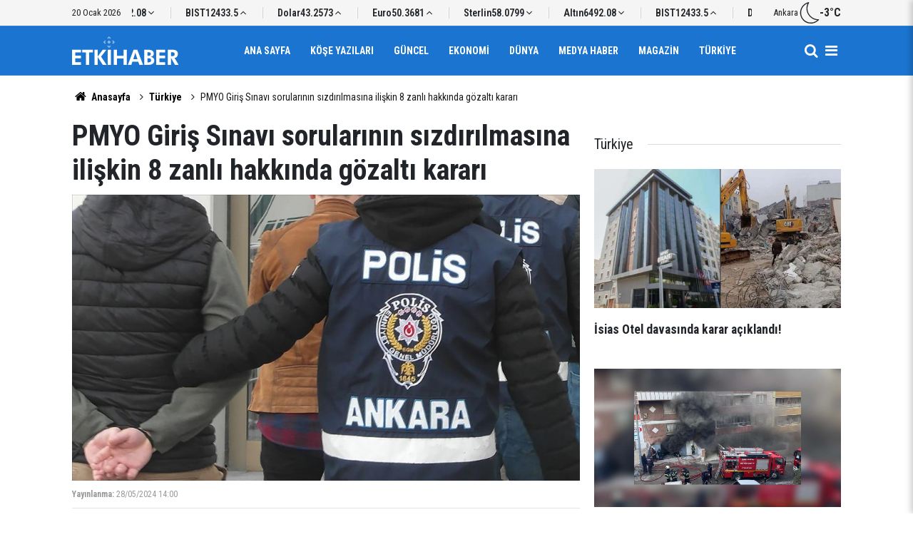

--- FILE ---
content_type: text/html; charset=UTF-8
request_url: https://www.etkihaber.com/pmyo-giris-sinavi-sorularinin-sizdirilmasina-iliskin-8-zanli-hakkinda-gozalti-karari-304373h.htm
body_size: 6508
content:
<!doctype html>
	<html lang="tr">
	<head>
		<meta charset="utf-8"/>
		<meta http-equiv="X-UA-Compatible" content="IE=edge"/>
		<meta name="viewport" content="width=device-width, initial-scale=1"/>
		<title>PMYO Giriş Sınavı sorularının sızdırılmasına ilişkin 8 zanlı hakkında gözaltı kararı</title>
		<meta name="description" content="Polis Meslek Yüksek Okulları Giriş Sınavı sorularının, Fetullahçı Terör Örgütü mensuplarınca sızdırılmasına ilişkin soruşturmada 8 şüpheli hakkında gözaltı kararı verildi." />
<link rel="canonical" href="https://www.etkihaber.com/pmyo-giris-sinavi-sorularinin-sizdirilmasina-iliskin-8-zanli-hakkinda-gozalti-karari-304373h.htm" />
<meta property="og:type" content="article" />
<meta property="og:site_name" content="Etki Haber" />
<meta property="og:url" content="https://www.etkihaber.com/pmyo-giris-sinavi-sorularinin-sizdirilmasina-iliskin-8-zanli-hakkinda-gozalti-karari-304373h.htm" />
<meta property="og:title" content="PMYO Giriş Sınavı sorularının sızdırılmasına ilişkin 8 zanlı hakkında gözaltı kararı" />
<meta property="og:description" content="Polis Meslek Yüksek Okulları Giriş Sınavı sorularının, Fetullahçı Terör Örgütü mensuplarınca sızdırılmasına ilişkin soruşturmada 8 şüpheli hakkında gözaltı kararı verildi." />
<meta property="og:image" content="https://cdn.etkihaber.com/news/305613.jpg" />
<meta property="og:image:width" content="1280" />
<meta property="og:image:height" content="720" />
<meta name="twitter:card" content="summary_large_image" />
		<link rel="alternate" type="application/rss+xml" href="https://www.etkihaber.com/service/rss.php"/>
		<meta name="robots" content="max-snippet:-1, max-image-preview:large, max-video-preview:-1"/>
		<link rel="manifest" href="/manifest.json"/>
		<meta name="generator" content="CM News 6.0"/>
		<link rel="icon" type="image/png" href="https://www.etkihaber.com/assets/favicon/favicon-96x96.png" sizes="96x96"/>
		<link rel="icon" type="image/svg+xml" href="https://www.etkihaber.com/assets/favicon/favicon.svg"/>
		<link rel="shortcut icon" href="https://www.etkihaber.com/assets/favicon/favicon.ico"/>
		<link rel="apple-touch-icon" sizes="180x180" href="https://www.etkihaber.com/assets/favicon/apple-touch-icon.png"/>
		<meta name="apple-mobile-web-app-title" content="Etki Haber"/>

		<link rel="stylesheet" href="https://www.etkihaber.com/assets/bundle/2019-main.css?1767362377"/>

		<script>
			const BURL = "https://www.etkihaber.com/",
				DURL = "https://cdn.etkihaber.com/";
		</script>

					</head>
	<body class="body-main news-detail news-9" data-refresh="300">
		<header id="mainHeader" class="header-04 sticky-top">
	<div class="header-04-topbar">
		<div class="container d-none justify-content-between align-items-center d-lg-flex">
			<div class="d-flex justify-content-between align-items-center w-100">
				<div class="text-nowrap mr-3">20 Ocak 2026</div>
				<section class="currency-ticker-wrapper">
					<div class="currency-ticker">
													<div class="currency-ticker-item">
								Altın								<span class="value">6492.08</span>
								<svg class="svgicon down">
									<use href="https://www.etkihaber.com/assets/bundle/svgicon.svg#icon-angle-down"></use>
								</svg>
							</div>
														<div class="currency-ticker-item">
								BIST								<span class="value">12433.5</span>
								<svg class="svgicon up">
									<use href="https://www.etkihaber.com/assets/bundle/svgicon.svg#icon-angle-up"></use>
								</svg>
							</div>
														<div class="currency-ticker-item">
								Dolar								<span class="value">43.2573</span>
								<svg class="svgicon up">
									<use href="https://www.etkihaber.com/assets/bundle/svgicon.svg#icon-angle-up"></use>
								</svg>
							</div>
														<div class="currency-ticker-item">
								Euro								<span class="value">50.3681</span>
								<svg class="svgicon up">
									<use href="https://www.etkihaber.com/assets/bundle/svgicon.svg#icon-angle-up"></use>
								</svg>
							</div>
														<div class="currency-ticker-item">
								Sterlin								<span class="value">58.0799</span>
								<svg class="svgicon down">
									<use href="https://www.etkihaber.com/assets/bundle/svgicon.svg#icon-angle-down"></use>
								</svg>
							</div>
												</div>
				</section>
									<div class="header-weather d-flex flex-row align-items-center gap-10">
						<span>Ankara</span>
						<svg xmlns="http://www.w3.org/2000/svg" viewBox="0 0 24 24" fill="currentColor" class="svgicon"><path d="M10.56 1.488c-1.8 3.888-1.632 8.448.552 12.192a13.15 13.15 0 0 0 4.944 4.92 13.4 13.4 0 0 0 5.328 1.656c-.504.432-1.056.816-1.632 1.152-1.68.96-3.576 1.488-5.496 1.488s-3.792-.504-5.472-1.464c-1.704-.96-3.12-2.4-4.104-4.128a10.1 10.1 0 0 1-1.32-4.08A10.9 10.9 0 0 1 3.672 9 11.4 11.4 0 0 1 5.52 5.208a11.2 11.2 0 0 1 3.216-2.88c.576-.336 1.2-.6 1.824-.84M11.808 0h-.096Q9.876.396 8.184 1.368C2.496 4.656.456 12.168 3.72 17.856A12.11 12.11 0 0 0 14.256 24c2.064 0 4.152-.528 6.048-1.632a11.9 11.9 0 0 0 2.952-2.376c.288-.312.048-.816-.36-.816h-.024c-.096.024-.192.024-.288.024-4.2 0-8.256-2.184-10.512-6.072-2.304-3.984-2.088-8.712.144-12.384.216-.336-.048-.744-.408-.744"/></svg>						<strong>-3°C</strong>
					</div>
							</div>
		</div>
	</div>
	<div class="header-04-topbar d-none">
		<div class="container d-none justify-content-between align-items-center d-lg-flex">
			<div class="d-flex justify-content-between align-items-center w-100">
				<nav class="nav-top d-flex align-items-center"><div>
	<a href="/" title="Anasayfa"><i class="icon-home"></i></a>
</div>
<div>
	<a href="/webtv" title="Web TV"><span class="icon-youtube-play"></span></a>
</div>
<div>
	<a href="/foto-galeri" title="Foto Galeri"><span class="icon-camera"></span></a>
</div>
<div>
	<a href="/ara" title="Ara"><i class="icon-search"></i></a>
</div>
<div>
	<a href="/mansetler" title="Manşetler">Manşetler</a>
</div>
<div>
	<a href="/son-haberler" title="Günün Haberleri">Günün Haberleri</a>
</div>

</nav>
				<nav class="nav-top nav-social d-flex align-items-center"> </nav>
			</div>
		</div>
	</div>

	<nav class="header-04-navbar ">
		<div class="container align-items-center h-100 justify-content-between">
			<div class="header-logo">
				<a href="/" rel="home">
					<img src="https://www.etkihaber.com/assets/logo-dark.svg" alt="Etki Haber" width="150" height="40">
				</a>
			</div>

			<ul class="header-04-main-menu d-none d-lg-flex mx-auto align-items-center justify-content-center">
																		<li class="">
						<a href="/">
							Ana Sayfa						</a>
											</li>
														<li class="">
						<a href="/yazarlar-16hk.htm">
							Köşe Yazıları						</a>
											</li>
														<li class="">
						<a href="/guncel-3hk.htm">
							Güncel						</a>
											</li>
														<li class="">
						<a href="/ekonomi-haberleri-4hk.htm">
							Ekonomi						</a>
											</li>
														<li class="">
						<a href="/dunya-haberleri-6hk.htm">
							Dünya						</a>
											</li>
														<li class="">
						<a href="/medya-haber-haberleri-13hk.htm">
							Medya Haber						</a>
											</li>
														<li class="">
						<a href="/magazin-haberleri-8hk.htm">
							Magazin						</a>
											</li>
														<li class="">
						<a href="/turkiye-haberleri-9hk.htm">
							Türkiye						</a>
											</li>
												</ul>

			<div class="d-flex">
				<a class="btn-menu" href="/ara" rel="search" aria-label="Site İçi Arama">
					<i class="icon-search"></i>
				</a>
				<button class="btn-reset btn-menu nav-toggle" aria-label="Menü">
					<i class="icon-menu"></i>
				</button>
			</div>
		</div>
	</nav>

	<div class="nav-overlay nav-toggle"></div>
<nav class="nav-all">
	<div class="nav-all-header mb-2">
		<img loading="lazy" src="https://www.etkihaber.com/assets/logo-white.svg" alt="Etki Haber" width="150" height="40"/>
		<button class="btn-reset nav-toggle" aria-label="Kapat">
			<svg width="24" height="24" xmlns="http://www.w3.org/2000/svg" fill="currentColor" viewBox="0 0 1024 1024">
				<path d="M810 295.333l-238 238 238 238-60 60-238-238-238 238-60-60 238-238-238-238 60-60 238 238 238-238z"></path>
			</svg>
		</button>
	</div>
	<ul class="nav-all-list">
		<li>
			<a href="/"><i class="icon-home"></i><span>Anasayfa</span></a>
		</li>
					<li class="">
									<a href="/"> Ana Sayfa </a>
											</li>
					<li class="">
									<a href="/yazarlar-16hk.htm"> Köşe Yazıları </a>
											</li>
					<li class="">
									<a href="/guncel-3hk.htm"> Güncel </a>
											</li>
					<li class="">
									<a href="/ekonomi-haberleri-4hk.htm"> Ekonomi </a>
											</li>
					<li class="">
									<a href="/dunya-haberleri-6hk.htm"> Dünya </a>
											</li>
					<li class="">
									<a href="/medya-haber-haberleri-13hk.htm"> Medya Haber </a>
											</li>
					<li class="">
									<a href="/magazin-haberleri-8hk.htm"> Magazin </a>
											</li>
					<li class="">
									<a href="/turkiye-haberleri-9hk.htm"> Türkiye </a>
											</li>
					<li class="">
									<a href="/ozel-haber-haberleri-11hk.htm"> Özel Haber </a>
											</li>
					<li class="">
									<a href="/kultur-sanat-haberleri-32hk.htm"> Kültür-sanat </a>
											</li>
					<li class="">
									<a href="/spor-haberleri-30hk.htm"> Spor </a>
											</li>
					<li class="">
									<a href="/tv-sinema-haberleri-12hk.htm"> Tv - Sinema </a>
											</li>
					<li class="">
									<a href="/saglik-yasam-haberleri-10hk.htm"> Sağlık-yaşam </a>
											</li>
					<li class="">
									<a href="/egeli-etkihaber-29hk.htm"> Egeli Etkihaber </a>
											</li>
					<li>
		<a href="/kunye">
			Künye
		</a>
	</li>
	<li>
		<a href="/iletisim">
			İletişim
		</a>
	</li>
	<li>
		<a href="/html_page.php?page=editorial-policy">
			Yayın İlkeleri
		</a>
	</li>
	<li>
		<a href="/gizlilik-ilkeleri">
			Gizlilik İlkeleri
		</a>
	</li>
	<li>
		<a href="/kullanim-sartlari">
			Kullanım Şartları
		</a>
	</li>
		</ul>
	<div class="nav-all-footer position-fixed">
		<div class="nav-all-social">  </div>
		<div class="nav-all-copyright">
			<span> &copy Copyright 2008 Etki Haber </span>
		</div>
	</div>
</nav>
</header>
	<div class="container section-padding-gutter">
		
		<section class="breadcrumbs">
	<ol>
		<li><a href="https://www.etkihaber.com/"><i class="icon-home"></i> Anasayfa</a></li>
														<li><a href="https://www.etkihaber.com/turkiye-haberleri-9hk.htm">Türkiye</a></li>
																<li>PMYO Giriş Sınavı sorularının sızdırılmasına ilişkin 8 zanlı hakkında gözaltı kararı</li>
						</ol>
</section>

			<div class="row">
	<div class="col-12 col-lg-8 article-detail news-detail">

		<div class="content-heading">
			<h1 class="content-title">PMYO Giriş Sınavı sorularının sızdırılmasına ilişkin 8 zanlı hakkında gözaltı kararı</h1>
		</div>

		<div class="content-image">
							<div class="imgc image">
					<picture>
						<source media="(width <= 430px)" srcset="https://cdn.etkihaber.com/news_ts/305613.jpg"/>
						<source media="(width <= 702px)" srcset="https://cdn.etkihaber.com/news_t/305613.jpg"/>
						<source media="(width > 702px)" srcset="https://cdn.etkihaber.com/news/305613.jpg"/>
						<img fetchpriority="high" src="https://cdn.etkihaber.com/news/305613.jpg" alt="PMYO Giriş Sınavı sorularının sızdırılmasına ilişkin 8 zanlı hakkında gözaltı kararı"/>
					</picture>
				</div>
					</div>

		<div class="content-date">
			<div><span>Yayınlanma:</span>
				<time datetime="2024-05-28 14:00:00">28/05/2024 14:00</time>
			</div>
					</div>

		<div class="content-tools">
			<div class="bookmark-block" data-type="1" data-twitter="">
			</div>

			<div class="text-size">
				<span class="icon-print bg" onclick="return openPopUp_670x500('/print.php?type=1&amp;id=304373')" title="Yazdır"></span>
				<span class="icon-plus bg" onclick="changeTextSize('.article-content .text-content', 'u');" title="Yazıyı büyüt" role="button"></span>
				<span class="icon-fontsize bg" onclick="resetFontSize('.article-content .text-content');" title="Normal Boyut" role="button"></span>
				<span class="icon-minus bg" onclick="changeTextSize('.article-content .text-content', 'd');" title="Yazıyı küçült" role="button"></span>
			</div>
		</div>

		
		<div class="content-description">Polis Meslek Yüksek Okulları Giriş Sınavı sorularının, Fetullahçı Terör Örgütü mensuplarınca sızdırılmasına ilişkin soruşturmada 8 şüpheli hakkında gözaltı kararı verildi.</div>

		<div class="article-content">

			
			
			<div class="text-content" property="articleBody">
				<h6><strong>Ankara</strong></h6><p><strong>Ankara Cumhuriyet Başsavcılığı'ndan yapılan açıklamaya göre;&nbsp;Terör Suçları Soruşturma Bürosunca, PMYO sınavlarında, FETÖ tarafından yazılı sınav öncesinde sorulara erişilerek, örgüt mensuplarına dağıtıldığının tespiti üzerine soruşturma başlatıldı.</strong></p><p><strong>Ankara merkezli 6 ilde sınav sorularını alarak polis olan ve soruların dağıtılmasına aracılık eden 8 zanlı hakkında gözaltı kararı verildi.</strong></p><p><strong>Ankara İl Emniyet Müdürlüğü Mali Suçlarla Mücadele Şube Müdürlüğü ekiplerinin şüphelilerin yakalanmasına yönelik operasyonu sürüyor.</strong></p><p><strong>AA</strong></p></p>			</div>

			
			
			
			
			
			
		</div>

		
		<section class="comment-block">
	<header class="sub-page-caption"><div>YORUMLAR</div></header>

	<form class="comment_add comment-form" method="post" id="comment_form_304373" onsubmit="return addComment(this, 1, 304373);">
	<input type="hidden" name="reply" value="0"/>
	<section>
		<header class="d-flex middle mb-2">
			<div class="icon icon-chat"></div>
			<div class="title">
				<div>YORUM YAZ</div>
				<div class="reply_to reply-to"></div>
			</div>
		</header>
		<div class="write-content d-flex mb-2">
			<input type="text" name="member_name" class="member-name comment-input" placeholder="Ad Soyad"/>
		</div>
		<div class="write-content d-flex flex-wrap mb-2">
			<textarea name="comment_content" class="comment-content comment-input mr-2 mb-2" rows="6" placeholder="Yorumunuzu yazın" maxlength="900"></textarea>
			<input type="submit" name="comment_submit" class="comment-submit mb-2" value="YORUMU GÖNDER"/>
		</div>
					<div class="info"><b>UYARI:</b> Küfür, hakaret, rencide edici cümleler veya imalar, inançlara saldırı içeren, imla kuralları ile yazılmamış,<br /> Türkçe karakter kullanılmayan ve büyük harflerle yazılmış yorumlar onaylanmamaktadır.</div>
			</section>
</form>

	</section>

		
		<section class="news-other-nav">
	<header class="sub-page-caption"><span>Önceki ve Sonraki Haberler</span></header>
	<div class="wrapper">
					<div class="prev">
						<article class="post-item tot">
			<a href="/istanbulda-duzenlenen-operasyonlarda-sahte-15-milyon-dolar-ele-gecirildi-304382h.htm">
				<div class="imgc img-filter">
					<picture>
						<source media="(width <= 430px)" srcset="https://cdn.etkihaber.com/news_ts/305624.jpg"/>
						<source media="(width <= 702px)" srcset="https://cdn.etkihaber.com/news_t/305624.jpg"/>
						<source media="(width > 702px)" srcset="https://cdn.etkihaber.com/news/305624.jpg"/>
						<img loading="lazy" src="https://cdn.etkihaber.com/news/305624.jpg" alt="İstanbul&#039;da düzenlenen operasyonlarda sahte 1,5 Milyon Dolar ele geçirildi"/>
					</picture>
				</div>
				<span class="t">İstanbul'da düzenlenen operasyonlarda sahte 1,5 Milyon Dolar ele geçirildi</span>
							</a>
		</article>
					</div>
							<div class="next">
						<article class="post-item tot">
			<a href="/ispanya-filistin-devletini-resmen-tanidi-304383h.htm">
				<div class="imgc img-filter">
					<picture>
						<source media="(width <= 430px)" srcset="https://cdn.etkihaber.com/news_ts/305625.jpg"/>
						<source media="(width <= 702px)" srcset="https://cdn.etkihaber.com/news_t/305625.jpg"/>
						<source media="(width > 702px)" srcset="https://cdn.etkihaber.com/news/305625.jpg"/>
						<img loading="lazy" src="https://cdn.etkihaber.com/news/305625.jpg" alt="İspanya, Filistin Devleti&#039;ni resmen tanıdı!"/>
					</picture>
				</div>
				<span class="t">İspanya, Filistin Devleti'ni resmen tanıdı!</span>
							</a>
		</article>
					</div>
			</div>
</section>

					<section class="box-02">
			<header class="caption-02">
			<div>Bunlar da İlginizi Çekebilir</div>
		</header>
	
	<div class="row">
						<div class="col-12 col-md-4 section-mb">
							<article class="post-item ia">
			<a href="/son-dakika-isias-otel-davasinda-karar-aciklandi-325929h.htm">
				<div class="imgc">
					<picture>
						<source media="(width <= 430px)" srcset="https://cdn.etkihaber.com/news_ts/326872.jpg"/>
						<source media="(width <= 702px)" srcset="https://cdn.etkihaber.com/news_t/326872.jpg"/>
						<source media="(width > 702px)" srcset="https://cdn.etkihaber.com/news/326872.jpg"/>
						<img loading="lazy" src="https://cdn.etkihaber.com/news/326872.jpg" alt="İsias Otel davasında karar açıklandı!"/>
					</picture>
				</div>
				<span class="t">İsias Otel davasında karar açıklandı!</span>
											</a>
		</article>
						</div>
									<div class="col-12 col-md-4 section-mb">
							<article class="post-item ia">
			<a href="/sanliurfada-yatak-deposunda-cikan-yangina-mudahale-ediliyor-325926h.htm">
				<div class="imgc">
					<picture>
						<source media="(width <= 430px)" srcset="https://cdn.etkihaber.com/news_ts/326867.jpg"/>
						<source media="(width <= 702px)" srcset="https://cdn.etkihaber.com/news_t/326867.jpg"/>
						<source media="(width > 702px)" srcset="https://cdn.etkihaber.com/news/326867.jpg"/>
						<img loading="lazy" src="https://cdn.etkihaber.com/news/326867.jpg" alt="Şanlıurfa&#039;da yatak deposunda çıkan yangına müdahale ediliyor"/>
					</picture>
				</div>
				<span class="t">Şanlıurfa'da bir yatak deposunda yangın çıktı!</span>
											</a>
		</article>
						</div>
									<div class="col-12 col-md-4 section-mb">
							<article class="post-item ia">
			<a href="/dogu-karadenizin-ic-ve-yuksek-kesimlerinde-yogun-kar-yagisi-325925h.htm">
				<div class="imgc">
					<picture>
						<source media="(width <= 430px)" srcset="https://cdn.etkihaber.com/news_ts/326866.jpg"/>
						<source media="(width <= 702px)" srcset="https://cdn.etkihaber.com/news_t/326866.jpg"/>
						<source media="(width > 702px)" srcset="https://cdn.etkihaber.com/news/326866.jpg"/>
						<img loading="lazy" src="https://cdn.etkihaber.com/news/326866.jpg" alt="Doğu Karadeniz&#039;in iç ve yüksek kesimlerinde yoğun kar"/>
					</picture>
				</div>
				<span class="t">Doğu Karadeniz'in iç ve yüksek kesimlerinde yoğun kar</span>
											</a>
		</article>
						</div>
									<div class="col-12 col-md-4 section-mb">
							<article class="post-item ia">
			<a href="/adiyamandaki-cat-baraji-tamamen-dondu-325914h.htm">
				<div class="imgc">
					<picture>
						<source media="(width <= 430px)" srcset="https://cdn.etkihaber.com/news_ts/326854.jpg"/>
						<source media="(width <= 702px)" srcset="https://cdn.etkihaber.com/news_t/326854.jpg"/>
						<source media="(width > 702px)" srcset="https://cdn.etkihaber.com/news/326854.jpg"/>
						<img loading="lazy" src="https://cdn.etkihaber.com/news/326854.jpg" alt="Adıyaman&#039;daki Çat Barajı tamamen dondu"/>
					</picture>
				</div>
				<span class="t">Adıyaman'daki Çat Barajı tamamen dondu</span>
											</a>
		</article>
						</div>
									<div class="col-12 col-md-4 section-mb">
							<article class="post-item ia">
			<a href="/istanbul-valiliginden-agir-tasitlar-ve-kuryelere-iliskin-aciklama-325924h.htm">
				<div class="imgc">
					<picture>
						<source media="(width <= 430px)" srcset="https://cdn.etkihaber.com/news_ts/326865.jpg"/>
						<source media="(width <= 702px)" srcset="https://cdn.etkihaber.com/news_t/326865.jpg"/>
						<source media="(width > 702px)" srcset="https://cdn.etkihaber.com/news/326865.jpg"/>
						<img loading="lazy" src="https://cdn.etkihaber.com/news/326865.jpg" alt="İstanbul Valiliği&#039;nden ağır taşıtlar ve kuryelere ilişkin açıklama"/>
					</picture>
				</div>
				<span class="t">İstanbul Valiliği'nden ağır taşıtlar ve kuryelere ilişkin açıklama</span>
											</a>
		</article>
						</div>
									<div class="col-12 col-md-4 section-mb">
							<article class="post-item ia">
			<a href="/gungorende-oldurulen-atlas-caglayan-ile-ilgili-provokatif-paylasima-iliskin-gozalti-325920h.htm">
				<div class="imgc">
					<picture>
						<source media="(width <= 430px)" srcset="https://cdn.etkihaber.com/news_ts/326859.jpg"/>
						<source media="(width <= 702px)" srcset="https://cdn.etkihaber.com/news_t/326859.jpg"/>
						<source media="(width > 702px)" srcset="https://cdn.etkihaber.com/news/326859.jpg"/>
						<img loading="lazy" src="https://cdn.etkihaber.com/news/326859.jpg" alt="Güngören&#039;de öldürülen Atlas Çağlayan ile ilgili provokatif paylaşıma ilişkin gözaltı sayısı 6&#039;ya çıktı"/>
					</picture>
				</div>
				<span class="t">Atlas Çağlayan ile ilgili provokatif paylaşıma ilişkin gözaltı sayısı 6'ya çıktı</span>
											</a>
		</article>
						</div>
						</div>
</section>
		
		
	</div>
			<div class="col-12 col-lg-4">
			<section class="side-content news-side-list ">
			<header class="side-caption">
			<div><span>Türkiye </span></div>
		</header>
		<div class="row">
																<div class="col-12 mb-4 box-02">
						<article class="post-item ia">
			<a href="/son-dakika-isias-otel-davasinda-karar-aciklandi-325929h.htm">
				<div class="imgc">
					<picture>
						<source media="(width <= 430px)" srcset="https://cdn.etkihaber.com/news_ts/326872.jpg"/>
						<source media="(width <= 702px)" srcset="https://cdn.etkihaber.com/news_t/326872.jpg"/>
						<source media="(width > 702px)" srcset="https://cdn.etkihaber.com/news/326872.jpg"/>
						<img loading="lazy" src="https://cdn.etkihaber.com/news/326872.jpg" alt="İsias Otel davasında karar açıklandı!"/>
					</picture>
				</div>
				<span class="t">İsias Otel davasında karar açıklandı!</span>
											</a>
		</article>
					</div>
			
														<div class="col-12 mb-4 box-02">
						<article class="post-item ia">
			<a href="/sanliurfada-yatak-deposunda-cikan-yangina-mudahale-ediliyor-325926h.htm">
				<div class="imgc">
					<picture>
						<source media="(width <= 430px)" srcset="https://cdn.etkihaber.com/news_ts/326867.jpg"/>
						<source media="(width <= 702px)" srcset="https://cdn.etkihaber.com/news_t/326867.jpg"/>
						<source media="(width > 702px)" srcset="https://cdn.etkihaber.com/news/326867.jpg"/>
						<img loading="lazy" src="https://cdn.etkihaber.com/news/326867.jpg" alt="Şanlıurfa&#039;da yatak deposunda çıkan yangına müdahale ediliyor"/>
					</picture>
				</div>
				<span class="t">Şanlıurfa'da bir yatak deposunda yangın çıktı!</span>
											</a>
		</article>
					</div>
															<div class="col-12">
									</div>
			
														<div class="col-12 mb-4 box-02">
						<article class="post-item ia">
			<a href="/dogu-karadenizin-ic-ve-yuksek-kesimlerinde-yogun-kar-yagisi-325925h.htm">
				<div class="imgc">
					<picture>
						<source media="(width <= 430px)" srcset="https://cdn.etkihaber.com/news_ts/326866.jpg"/>
						<source media="(width <= 702px)" srcset="https://cdn.etkihaber.com/news_t/326866.jpg"/>
						<source media="(width > 702px)" srcset="https://cdn.etkihaber.com/news/326866.jpg"/>
						<img loading="lazy" src="https://cdn.etkihaber.com/news/326866.jpg" alt="Doğu Karadeniz&#039;in iç ve yüksek kesimlerinde yoğun kar"/>
					</picture>
				</div>
				<span class="t">Doğu Karadeniz'in iç ve yüksek kesimlerinde yoğun kar</span>
											</a>
		</article>
					</div>
			
														<div class="col-12 mb-4 box-02">
						<article class="post-item ia">
			<a href="/adiyamandaki-cat-baraji-tamamen-dondu-325914h.htm">
				<div class="imgc">
					<picture>
						<source media="(width <= 430px)" srcset="https://cdn.etkihaber.com/news_ts/326854.jpg"/>
						<source media="(width <= 702px)" srcset="https://cdn.etkihaber.com/news_t/326854.jpg"/>
						<source media="(width > 702px)" srcset="https://cdn.etkihaber.com/news/326854.jpg"/>
						<img loading="lazy" src="https://cdn.etkihaber.com/news/326854.jpg" alt="Adıyaman&#039;daki Çat Barajı tamamen dondu"/>
					</picture>
				</div>
				<span class="t">Adıyaman'daki Çat Barajı tamamen dondu</span>
											</a>
		</article>
					</div>
															<div class="col-12">
									</div>
			
			</div>
</section>
		</div>
	</div>
<cm-pixel src="https://www.etkihaber.com/stats/news/304373" class="d-none" aria-hidden="true"></cm-pixel>	</div>
	
<footer class="base-footer footer-02">

	<div class="bar1">
		<div class="container">
			<div class="row">
				<div class="col-12 col-lg-auto align-items-center d-flex">
					<nav class="nav-footer">
	<div><a href="/" title="Anasayfa">Anasayfa</a></div>
	<div><a href="/kunye" title="Künye">Künye</a></div>
	<div><a href="/iletisim" title="İletişim">İletişim</a></div>
	<div>
		<a href="/gizlilik-ilkeleri" title="Gizlilik İlkeleri">Gizlilik İlkeleri</a>
	</div>
	<div><a href="/sitene-ekle" title="Sitene Ekle">Sitene Ekle</a></div>
</nav>
				</div>
				<div class="col-12 col-lg-auto ml-auto">
					<div class="nav-social"><a class="rss-bg" href="/service/rss.php" target="_blank" title="RSS, News Feed, Haber Beslemesi"><i class="icon-rss"></i></a></div>				</div>
			</div>
		</div>
	</div>

	<div class="bar2">
		<div class="container">
			<div class="row">
				<div class="col-lg-5 col-12 d-flex align-items-center">
					<div class="search-container">
						<form action="/ara">
							<input type="text" placeholder="Sitede Ara" name="key">
							<button type="submit"><i class="icon-search"></i></button>
						</form>
					</div>
				</div>
				<div class="col-lg-5 col-12 ml-auto">
					<div class="copyright">
						<div><strong>Etki Haber</strong> &copy; 2008</div>
						<div>Sitemizde kullanılan içerik ve görsellerin tüm hakları saklıdır, izinsiz kullanımı hukuki yaptırıma tabidir.</div>
					</div>
				</div>
			</div>
		</div>
	</div>

	
	<div class="container">
		<div class="row">
			<div class="col cm-sign">
				<i class="icon-cm" title="CM Bilişim Teknolojileri"></i>
				<a href="https://www.cmbilisim.com/haber-portali-20s.htm?utm_referrer=https%3A%2F%2Fwww.etkihaber.com%2F" target="_blank" title="CMNews Haber Portalı Yazılımı">CM Bilişim</a>
			</div>
		</div>
	</div>
</footer>
<!-- -->
<script type="application/ld+json">
{
    "@context": "http://schema.org",
    "@graph": [
        {
            "@type": "WebSite",
            "url": "https://www.etkihaber.com/",
            "name": "Etki Haber",
            "description": "gerçek haberin adresi, haber, etki, etkihaber, Etki Haber, Aykut Onur KALAYCI",
            "potentialAction": {
                "@type": "SearchAction",
                "target": "https://www.etkihaber.com/ara?key={search_term_string}",
                "query-input": "required name=search_term_string"
            }
        },
        {
            "@type": "Organization",
            "name": "Etki Haber",
            "url": "https://www.etkihaber.com/",
            "image": "https://www.etkihaber.com/assets/facebook-default-share.png",
            "logo": "https://www.etkihaber.com/assets/logo-white.svg",
            "telephone": "0535 021-56-57  / etkihaberyeni@gmail.com",
            "address": "Ankara / TÜRKİYE"
        },
        {
            "@type": "BreadcrumbList",
            "itemListElement": [
                {
                    "@type": "ListItem",
                    "position": 1,
                    "name": "Anasayfa",
                    "item": "https://www.etkihaber.com/"
                },
                {
                    "@type": "ListItem",
                    "position": 2,
                    "name": "Türkiye",
                    "item": "https://www.etkihaber.com/turkiye-haberleri-9hk.htm"
                }
            ]
        },
        {
            "@type": "NewsArticle",
            "datePublished": "2024-05-28T14:00:00+03:00",
            "dateModified": "2024-05-28T14:00:00+03:00",
            "headline": "PMYO Giriş Sınavı sorularının sızdırılmasına ilişkin 8 zanlı hakkında gözaltı kararı",
            "alternativeHeadline": "PMYO Giriş Sınavı sorularının sızdırılması / 8 Gözaltı Kararı",
            "description": "Polis Meslek Yüksek Okulları Giriş Sınavı sorularının, Fetullahçı Terör Örgütü mensuplarınca sızdırılmasına ilişkin soruşturmada 8 şüpheli hakkında gözaltı kararı verildi.",
            "articleSection": "Türkiye",
            "image": [
                "https://cdn.etkihaber.com/news/305613.jpg"
            ],
            "speakable": {
                "@type": "SpeakableSpecification",
                "cssSelector": [
                    ".content-title",
                    ".content-description",
                    ".text-content"
                ]
            },
            "publisher": {
                "@type": "NewsMediaOrganization",
                "name": "Etki Haber",
                "url": "https://www.etkihaber.com/kunye",
                "logo": {
                    "@type": "ImageObject",
                    "url": "https://www.etkihaber.com/assets/logo-amp.png",
                    "width": 224,
                    "height": 60
                }
            },
            "author": {
                "@type": "NewsMediaOrganization",
                "name": "Etki Haber",
                "url": "https://www.etkihaber.com/kunye",
                "logo": {
                    "@type": "ImageObject",
                    "url": "https://www.etkihaber.com/assets/logo-amp.png",
                    "width": 224,
                    "height": 60
                }
            },
            "mainEntityOfPage": "https://www.etkihaber.com/pmyo-giris-sinavi-sorularinin-sizdirilmasina-iliskin-8-zanli-hakkinda-gozalti-karari-304373h.htm",
            "inLanguage": "tr"
        }
    ]
}
</script>
	<script type="text/javascript" src="https://www.etkihaber.com/assets/bundle/2019-main.js?1767362377" async></script>
			<!-- -->
	<!-- 0.036478996276855 -->
	</body>
	</html>
	